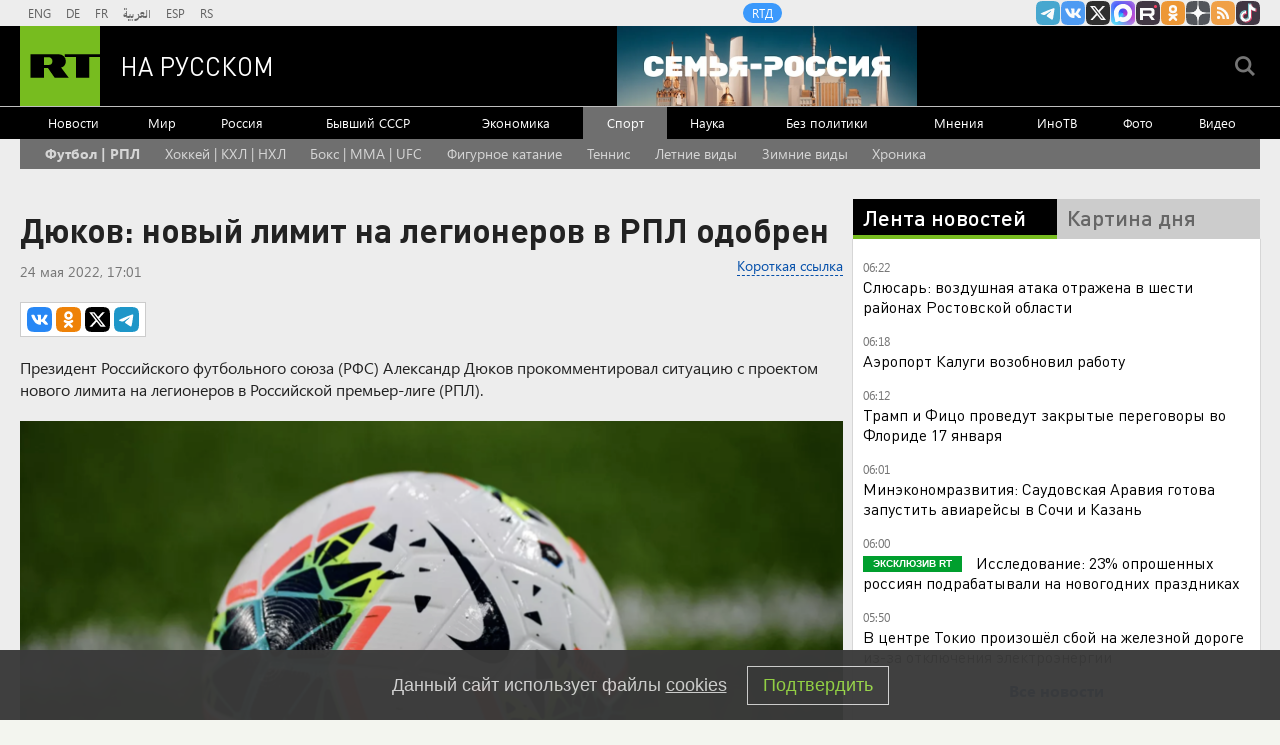

--- FILE ---
content_type: text/html
request_url: https://tns-counter.ru/nc01a**R%3Eundefined*rt_ru/ru/UTF-8/tmsec=rt_ru/28648025***
body_size: -73
content:
F61566046969AF73X1768533875:F61566046969AF73X1768533875

--- FILE ---
content_type: text/html; charset=utf-8
request_url: https://dzen.ru/partner/channel-widget/5a66f1e2a815f1865d6d0403
body_size: 1329
content:
<!DOCTYPE html><html><head><meta charSet="utf-8"/><meta name="viewport" content="width=device-width, initial-scale=1"/><meta name="theme-color" content="#000000"/><title>$RT на русском | Яндекс Дзен</title><link rel="icon" sizes="32x32" href="//yastatic.net/s3/zen-lib/favicons4/favicon-32x32.png"/><link rel="stylesheet" href="https://static.dzeninfra.ru/s3/zen-lib/1.5.0/channel-widget/main-client.css"/><script nonce="vozhhSdJIQfdEt1iUV06NQ==" src="//yastatic.net/react/17.0.2/react-with-dom.min.js" type="text/javascript"></script></head><body style="border:0;margin:0;padding:0;background:#000"><div id="channel-widget_1.5.0" class="fonts-loaded"><a href="/russian.rt.com" target="_blank" rel="noreferrer" class="app__block-1y fonts-loaded"><svg viewBox="0 0 33 33" class="app__star1-3x"><use xlink:href="#star_87f3--react"></use></svg><svg viewBox="0 0 33 33" class="app__star2-3D"><use xlink:href="#star_87f3--react"></use></svg><svg viewBox="0 0 33 33" class="app__star3-3g"><use xlink:href="#star_87f3--react"></use></svg><svg viewBox="0 0 33 33" class="app__star4-Jg"><use xlink:href="#star_87f3--react"></use></svg><div class="app__boxWrapper-M0"><div class="white-box__block-q5"><div class="app__boxContent-33"><div class="app__info-PZ app__center-In">Все самое актуальное в нашем канале в Дзене</div><div class="app__name-1K"><div class="channel-name__block-fJ"><div class="channel-name__logoContainer-3G"><svg viewBox="0 0 33 33" class="channel-name__star-2N"><use xlink:href="#star_87f3--react"></use></svg><div class="channel-name__logo-2s" style="background-image:url(https://avatars.dzeninfra.ru/get-zen-logos/271828/pub_5a66f1e2a815f1865d6d0403_696764fa5cf24347b96abe48/36x36_2x);background-color:#70B818"></div></div><div class="channel-name__title-2s">RT на русском</div><svg viewBox="0 0 16 16" class="channel-name__verified-1F"><use xlink:href="#verified-mark_51b0--react"></use></svg></div></div><div class="app__button-22"><div class="channel-button__block-1q">Мы в Дзене</div></div></div></div></div></a></div><script nonce="vozhhSdJIQfdEt1iUV06NQ==" type="text/javascript">window["__channel-widget_1.5.0"]={"data":{"id":"5a66f1e2a815f1865d6d0403","name":"RT на русском","description":"RT на русском: последние новости в России и в мире онлайн.\n\nРеестр РКН: https://vk.cc/cGEUmS","logo":{"id":"696764fa5cf24347b96abe48","namespace":"zen-logos","size":{"width":1000,"height":1000},"meta":{"mainColor":"#70B818","origFormat":"PNG"},"urlTemplate":"https://avatars.dzeninfra.ru/get-zen-logos/271828/pub_5a66f1e2a815f1865d6d0403_696764fa5cf24347b96abe48/{size}"},"link":"/russian.rt.com","subscribers":1025783,"audience":524245,"isVerified":true},"params":{"text":"Все самое актуальное в нашем канале в Дзене","isTextCenter":true,"buttonText":"Мы в Дзене","invite":false}};</script><script nonce="vozhhSdJIQfdEt1iUV06NQ==" src="https://static.dzeninfra.ru/s3/zen-lib/1.5.0/channel-widget/main-client.legacy.bundle.js" type="text/javascript"></script></body></html>

--- FILE ---
content_type: text/javascript; charset=utf-8
request_url: https://rb.infox.sg/json?id=904&adblock=false&o=0
body_size: 4421
content:
[{"img": "https://rb.infox.sg/img/895759/image_2.jpg?727", "width": "70", "height": "50", "bg_hex": "#3D1404", "bg_rgb": "61,20,4", "text_color": "#fff", "timestamp": "1768533879028", "created": "1768215611639", "id": "895759", "title": "\"Украина победит\". В США раскрыли новую стратегию Запада", "category": "politics", "body": "admin added", "source": "ria.ru", "linkTarget": "byDefault", "url": "//rb.infox.sg/click?aid=895759&type=exchange&id=904&su=aHR0cHM6Ly9jaXMuaW5mb3guc2cvb3RoZXJzL25ld3MvNW1uZmQvP3V0bV9zb3VyY2U9cnVzc2lhbi5ydC5jb20mdXRtX2NhbXBhaWduPTkwNCZ1dG1fbWVkaXVtPWV4Y2hhbmdlJnV0bV9jb250ZW50PXJpYS5ydSZpZD1ydXNzaWFuLnJ0LmNvbW=="}, {"img": "https://rb.infox.sg/img/895137/image_2.jpg?563", "width": "70", "height": "50", "bg_hex": "#B9ACBD", "bg_rgb": "185,172,189", "text_color": "#000", "timestamp": "1768533879028", "created": "1767438354073", "id": "895137", "title": "В России указали на одну странность захвата Мадуро", "category": "politics", "body": "Президент Венесуэлы с женой был захвачен и вывезен из страны в первые часы спецоперации США.", "source": "infox.ru", "linkTarget": "byDefault", "url": "//rb.infox.sg/click?aid=895137&type=exchange&id=904&su=aHR0cHM6Ly9jaXMuaW5mb3guc2cvb3RoZXJzL25ld3MvNWxNRE0vP3V0bV9zb3VyY2U9cnVzc2lhbi5ydC5jb20mdXRtX2NhbXBhaWduPTkwNCZ1dG1fbWVkaXVtPWV4Y2hhbmdlJnV0bV9jb250ZW50PWluZm94LnJ1JmlkPXJ1c3NpYW4ucnQuY29t"}, {"img": "https://rb.infox.sg/img/892470/image_2.jpg?449", "width": "70", "height": "50", "bg_hex": "#424144", "bg_rgb": "66,65,68", "text_color": "#fff", "timestamp": "1768533879028", "created": "1766389161623", "id": "892470", "title": "Задержан полковник Константин Козицын", "category": "others", "body": "Козицын передал сведения, составляющие гостайну, представителю компании, у которого не было допуска, пишут Ura.ru и «Челябинск. Онлайн». В отношении полковника", "source": "rbc.ru", "linkTarget": "byDefault", "url": "//rb.infox.sg/click?aid=892470&type=exchange&id=904&su=aHR0cHM6Ly9jaXMuaW5mb3guc2cvb3RoZXJzL25ld3MvNWp6ZUIvP3V0bV9zb3VyY2U9cnVzc2lhbi5ydC5jb20mdXRtX2NhbXBhaWduPTkwNCZ1dG1fbWVkaXVtPWV4Y2hhbmdlJnV0bV9jb250ZW50PXJiYy5ydSZpZD1ydXNzaWFuLnJ0LmNvbW=="}, {"img": "https://rb.infox.sg/img/896968/image_2.jpg?762", "width": "70", "height": "50", "bg_hex": "#221C18", "bg_rgb": "34,28,24", "text_color": "#fff", "timestamp": "1768533879028", "created": "1768483525238", "id": "896968", "title": "Пу-пу-пу. Россия получила от Трампа угрожающий сигнал", "category": "politics", "body": "США послали России угрожающий сигнал. Переговоры по Украине оказались на \"стопе\" не просто так. Ясно \u2014 началось нечто невероятное. В", "source": "howto-news.info", "linkTarget": "byDefault", "url": "//rb.infox.sg/click?aid=896968&type=exchange&id=904&su=aHR0cHM6Ly9jaXMuaW5mb3guc2cvb3RoZXJzL25ld3MvNW5UY3gvP3V0bV9zb3VyY2U9cnVzc2lhbi5ydC5jb20mdXRtX2NhbXBhaWduPTkwNCZ1dG1fbWVkaXVtPWV4Y2hhbmdlJnV0bV9jb250ZW50PWhvd3RvLW5ld3MuaW5mbyZpZD1ydXNzaWFuLnJ0LmNvbW=="}, {"img": "https://rb.infox.sg/img/896578/image_2.jpg?231", "width": "70", "height": "50", "bg_hex": "#DA8B10", "bg_rgb": "218,139,16", "text_color": "#000", "timestamp": "1768533879028", "created": "1768394368286", "id": "896578", "title": "От России такой наглости не ожидали: Америку ждут неприятности", "category": "politics", "body": "Четыре из 16 ракет Tomahawk, выпущенные США по террористам в Нигерии в конце декабря, не сдетонировали, сообщает газета Washington Post", "source": "ria.ru", "linkTarget": "byDefault", "url": "//rb.infox.sg/click?aid=896578&type=exchange&id=904&su=aHR0cHM6Ly9jaXMuaW5mb3guc2cvb3RoZXJzL25ld3MvNW4wdjYvP3V0bV9zb3VyY2U9cnVzc2lhbi5ydC5jb20mdXRtX2NhbXBhaWduPTkwNCZ1dG1fbWVkaXVtPWV4Y2hhbmdlJnV0bV9jb250ZW50PXJpYS5ydSZpZD1ydXNzaWFuLnJ0LmNvbW=="}]

--- FILE ---
content_type: application/javascript; charset=utf-8
request_url: https://mediametrics.ru/partner/inject/online.jsonp.ru.js
body_size: 4522
content:
callbackJsonpMediametrics( [{"id": "65148247", "image": "//mediametrics.ru/partner/inject/img/65148247.jpg", "title": "Приговоренную в Китае к смертной казни россиянку передали на родину", "source": "ria.ru", "link": "//mediametrics.ru/click;mmet/site_ru?//mediametrics.ru/rating/ru/online.html?article=65148247", "favicon": "//mediametrics.ru/favicon/ria.ru.ico"},{"id": "70878391", "image": "//mediametrics.ru/partner/inject/img/70878391.jpg", "title": "Во Владивостоке вспыхнул пожар в бизнес-центре", "source": "ria.ru", "link": "//mediametrics.ru/click;mmet/site_ru?//mediametrics.ru/rating/ru/online.html?article=70878391", "favicon": "//mediametrics.ru/favicon/ria.ru.ico"},{"id": "72258557", "image": "//mediametrics.ru/partner/inject/img/72258557.jpg", "title": "Киев точно не ожидал такого: Боязнь мобилизации заставляет украинцев предпринимать отчаянные меры", "source": "newsbash.ru", "link": "//mediametrics.ru/click;mmet/site_ru?//mediametrics.ru/rating/ru/online.html?article=72258557", "favicon": "//mediametrics.ru/favicon/newsbash.ru.ico"},{"id": "84991743", "image": "//mediametrics.ru/partner/inject/img/84991743.jpg", "title": "Экс-офицер ВСУ вернулся на Украину после взрыва «Северных потоков»", "source": "www.mk.ru", "link": "//mediametrics.ru/click;mmet/site_ru?//mediametrics.ru/rating/ru/online.html?article=84991743", "favicon": "//mediametrics.ru/favicon/www.mk.ru.ico"},{"id": "18988485", "image": "//mediametrics.ru/partner/inject/img/18988485.jpg", "title": "На Пхукете задержали россиянина по запросу иностранного государства", "source": "russian.rt.com", "link": "//mediametrics.ru/click;mmet/site_ru?//mediametrics.ru/rating/ru/online.html?article=18988485", "favicon": "//mediametrics.ru/favicon/russian.rt.com.ico"},{"id": "12521954", "image": "//mediametrics.ru/partner/inject/img/12521954.jpg", "title": "В Черногорске в 3 раза увеличили муниципальную выплату за привлечение бойцов на СВО", "source": "19rusinfo.ru", "link": "//mediametrics.ru/click;mmet/site_ru?//mediametrics.ru/rating/ru/online.html?article=12521954", "favicon": "//mediametrics.ru/favicon/19rusinfo.ru.ico"},{"id": "28776455", "image": "//mediametrics.ru/partner/inject/img/28776455.jpg", "title": "Хотели знать? Значит, пора: Откуда ВСУ продолжают запускать БПЛА. Капитан Дандыкин решил сказать открыто", "source": "newsbash.ru", "link": "//mediametrics.ru/click;mmet/site_ru?//mediametrics.ru/rating/ru/online.html?article=28776455", "favicon": "//mediametrics.ru/favicon/newsbash.ru.ico"},{"id": "38517832", "image": "//mediametrics.ru/partner/inject/img/38517832.jpg", "title": "В Хакасии из магазинов изымают напиток с опасными веществами", "source": "19rusinfo.ru", "link": "//mediametrics.ru/click;mmet/site_ru?//mediametrics.ru/rating/ru/online.html?article=38517832", "favicon": "//mediametrics.ru/favicon/19rusinfo.ru.ico"},{"id": "36080720", "image": "//mediametrics.ru/partner/inject/img/36080720.jpg", "title": "TV2: глава МИД Дании закурил после встречи с США по Гренландии", "source": "www.osnmedia.ru", "link": "//mediametrics.ru/click;mmet/site_ru?//mediametrics.ru/rating/ru/online.html?article=36080720", "favicon": "//mediametrics.ru/favicon/www.osnmedia.ru.ico"},{"id": "12212327", "image": "//mediametrics.ru/partner/inject/img/12212327.jpg", "title": "Юрист объяснил, кого могут лишить звания «Ветеран труда» и на какой срок оно присваивается", "source": "pnz.ru", "link": "//mediametrics.ru/click;mmet/site_ru?//mediametrics.ru/rating/ru/online.html?article=12212327", "favicon": "//mediametrics.ru/favicon/pnz.ru.ico"},{"id": "30100626", "image": "//mediametrics.ru/partner/inject/img/30100626.jpg", "title": "В Госдуме рассказали, кому положены скидки на оплату услуг ЖКХ", "source": "ria.ru", "link": "//mediametrics.ru/click;mmet/site_ru?//mediametrics.ru/rating/ru/online.html?article=30100626", "favicon": "//mediametrics.ru/favicon/ria.ru.ico"},{"id": "34710679", "image": "//mediametrics.ru/partner/inject/img/34710679.jpg", "title": "Дворников ищут срочно и за большие деньги: зарплаты взлетели почти до 100 тысяч", "source": "astv.ru", "link": "//mediametrics.ru/click;mmet/site_ru?//mediametrics.ru/rating/ru/online.html?article=34710679", "favicon": "//mediametrics.ru/favicon/astv.ru.ico"},{"id": "55192740", "image": "//mediametrics.ru/partner/inject/img/55192740.jpg", "title": "Как восстановить удаленные СМС и сообщения на iPhone", "source": "bloha.ru", "link": "//mediametrics.ru/click;mmet/site_ru?//mediametrics.ru/rating/ru/online.html?article=55192740", "favicon": "//mediametrics.ru/favicon/bloha.ru.ico"},{"id": "36341967", "image": "//mediametrics.ru/partner/inject/img/36341967.jpg", "title": "Заболеть выгодно? Сколько вы получите за неделю больничного", "source": "ngs24.ru", "link": "//mediametrics.ru/click;mmet/site_ru?//mediametrics.ru/rating/ru/online.html?article=36341967", "favicon": "//mediametrics.ru/favicon/ngs24.ru.ico"},{"id": "17814763", "image": "//mediametrics.ru/partner/inject/img/17814763.jpg", "title": "NBC News узнал о нежелании Трампа вести затяжной конфликт с Ираном", "source": "www.iz.ru", "link": "//mediametrics.ru/click;mmet/site_ru?//mediametrics.ru/rating/ru/online.html?article=17814763", "favicon": "//mediametrics.ru/favicon/www.iz.ru.ico"},{"id": "14432540", "image": "//mediametrics.ru/partner/inject/img/14432540.jpg", "title": "Спортивные дрязги-9: федерации пожаловались Цуканову на Крылова", "source": "73online.ru", "link": "//mediametrics.ru/click;mmet/site_ru?//mediametrics.ru/rating/ru/online.html?article=14432540", "favicon": "//mediametrics.ru/favicon/73online.ru.ico"},{"id": "71782685", "image": "//mediametrics.ru/partner/inject/img/71782685.jpg", "title": "«Лучше буду голодать, но работать только на себя»: карьерные советы главы Finn Flare", "source": "www.forbes.ru", "link": "//mediametrics.ru/click;mmet/site_ru?//mediametrics.ru/rating/ru/online.html?article=71782685", "favicon": "//mediametrics.ru/favicon/www.forbes.ru.ico"},{"id": "72484134", "image": "//mediametrics.ru/partner/inject/img/72484134.jpg", "title": "Россиянка с бомбой и пистолетом пыталась убить сотрудника оборонного завода в Петербурге", "source": "life.ru", "link": "//mediametrics.ru/click;mmet/site_ru?//mediametrics.ru/rating/ru/online.html?article=72484134", "favicon": "//mediametrics.ru/favicon/life.ru.ico"},{"id": "21626168", "image": "//mediametrics.ru/partner/inject/img/21626168.jpg", "title": "Казус Улицкой: как ученый-генетик стала ведущим российским писателем", "source": "kp.ru", "link": "//mediametrics.ru/click;mmet/site_ru?//mediametrics.ru/rating/ru/online.html?article=21626168", "favicon": "//mediametrics.ru/favicon/kp.ru.ico"},{"id": "19209551", "image": "//mediametrics.ru/partner/inject/img/19209551.jpg", "title": "Звуки взрывов услышали в Воронеже после сирен", "source": "tv-gubernia.ru", "link": "//mediametrics.ru/click;mmet/site_ru?//mediametrics.ru/rating/ru/online.html?article=19209551", "favicon": "//mediametrics.ru/favicon/tv-gubernia.ru.ico"},{"id": "11579742", "image": "//mediametrics.ru/partner/inject/img/11579742.jpg", "title": "Президента Словакии Пеллегрини добавили в базу «Миротворца»*", "source": "www.osnmedia.ru", "link": "//mediametrics.ru/click;mmet/site_ru?//mediametrics.ru/rating/ru/online.html?article=11579742", "favicon": "//mediametrics.ru/favicon/www.osnmedia.ru.ico"},{"id": "86501775", "image": "//mediametrics.ru/partner/inject/img/86501775.jpg", "title": "Нашла в &quot;Красном и Белом&quot; вкусные конфеты, которые не стыдно подарить. Армянский шоколад с изысканной начинкой по смешной цене", "source": "usolie.info", "link": "//mediametrics.ru/click;mmet/site_ru?//mediametrics.ru/rating/ru/online.html?article=86501775", "favicon": "//mediametrics.ru/favicon/usolie.info.ico"},{"id": "18011566", "image": "//mediametrics.ru/partner/inject/img/18011566.jpg", "title": "Денис Чечулин: Очень надеюсь, что появятся проекты, где мы могли бы посотрудничать", "source": "klops.ru", "link": "//mediametrics.ru/click;mmet/site_ru?//mediametrics.ru/rating/ru/online.html?article=18011566", "favicon": "//mediametrics.ru/favicon/klops.ru.ico"},{"id": "45737395", "image": "//mediametrics.ru/partner/inject/img/45737395.jpg", "title": "В Кузбассе частично отменены междугородние и пригородные рейсы автобусов", "source": "www.city-n.ru", "link": "//mediametrics.ru/click;mmet/site_ru?//mediametrics.ru/rating/ru/online.html?article=45737395", "favicon": "//mediametrics.ru/favicon/www.city-n.ru.ico"},{"id": "71976373", "image": "//mediametrics.ru/partner/inject/img/71976373.jpg", "title": "Экс-замминистра транспорта Игорь Чалик заявил о своей невиновности", "source": "vedomosti.ru", "link": "//mediametrics.ru/click;mmet/site_ru?//mediametrics.ru/rating/ru/online.html?article=71976373", "favicon": "//mediametrics.ru/favicon/vedomosti.ru.ico"},{"id": "42474936", "image": "//mediametrics.ru/partner/inject/img/42474936.jpg", "title": "Не впустил в маршрутку подростка без наличных денег водитель в Бердске в морозный день", "source": "berdsk-online.ru", "link": "//mediametrics.ru/click;mmet/site_ru?//mediametrics.ru/rating/ru/online.html?article=42474936", "favicon": "//mediametrics.ru/favicon/berdsk-online.ru.ico"},{"id": "45357503", "image": "//mediametrics.ru/partner/inject/img/45357503.jpg", "title": "До -40°C и без снега: прогноз погоды на выходные в Красноярске", "source": "tvknews.ru", "link": "//mediametrics.ru/click;mmet/site_ru?//mediametrics.ru/rating/ru/online.html?article=45357503", "favicon": "//mediametrics.ru/favicon/tvknews.ru.ico"},{"id": "68473290", "image": "//mediametrics.ru/partner/inject/img/68473290.jpg", "title": "Что изменится в РЖД для пассажиров в 2026 году: цены на билеты и новые правила для детей", "source": "www.iz.ru", "link": "//mediametrics.ru/click;mmet/site_ru?//mediametrics.ru/rating/ru/online.html?article=68473290", "favicon": "//mediametrics.ru/favicon/www.iz.ru.ico"},{"id": "80782815", "image": "//mediametrics.ru/partner/inject/img/80782815.jpg", "title": "Кандидат на пост посла США в Исландии извинился за шутку об острове", "source": "ria.ru", "link": "//mediametrics.ru/click;mmet/site_ru?//mediametrics.ru/rating/ru/online.html?article=80782815", "favicon": "//mediametrics.ru/favicon/ria.ru.ico"},{"id": "76594690", "image": "//mediametrics.ru/partner/inject/img/76594690.jpg", "title": "В Абакане подростки предстанут перед судом за поджог офиса ОНФ", "source": "19rusinfo.ru", "link": "//mediametrics.ru/click;mmet/site_ru?//mediametrics.ru/rating/ru/online.html?article=76594690", "favicon": "//mediametrics.ru/favicon/19rusinfo.ru.ico"},{"id": "36281869", "image": "//mediametrics.ru/partner/inject/img/36281869.jpg", "title": "В Новокузнецке главврача НГКБ №1 отправили под домашний арест, а и.о. завотделением реанимации новорождённых ограничили в определённых действиях (ФОТО)", "source": "www.city-n.ru", "link": "//mediametrics.ru/click;mmet/site_ru?//mediametrics.ru/rating/ru/online.html?article=36281869", "favicon": "//mediametrics.ru/favicon/www.city-n.ru.ico"},{"id": "63225373", "image": "//mediametrics.ru/partner/inject/img/63225373.jpg", "title": "Прокуратура Абакана добилась возврата похищенных у пенсионерки денег", "source": "19rusinfo.ru", "link": "//mediametrics.ru/click;mmet/site_ru?//mediametrics.ru/rating/ru/online.html?article=63225373", "favicon": "//mediametrics.ru/favicon/19rusinfo.ru.ico"},{"id": "15744547", "image": "//mediametrics.ru/partner/inject/img/15744547.jpg", "title": "Итоги работы в сфере предупреждения и ликвидации ЧС за 2025 подвели в республике", "source": "www.gorno-altaisk.info", "link": "//mediametrics.ru/click;mmet/site_ru?//mediametrics.ru/rating/ru/online.html?article=15744547", "favicon": "//mediametrics.ru/favicon/www.gorno-altaisk.info.ico"},{"id": "1450599", "image": "//mediametrics.ru/partner/inject/img/1450599.jpg", "title": "Во Владивостоке загорелся бизнес-центр. Дым запер человека на балконе 9-го этажа: видео", "source": "www.nn.ru", "link": "//mediametrics.ru/click;mmet/site_ru?//mediametrics.ru/rating/ru/online.html?article=1450599", "favicon": "//mediametrics.ru/favicon/www.nn.ru.ico"},{"id": "417390", "image": "//mediametrics.ru/partner/inject/img/417390.jpg", "title": "Жители региона могут получить 5 тысяч рублей за информацию о пьяном водителе", "source": "www.gorno-altaisk.info", "link": "//mediametrics.ru/click;mmet/site_ru?//mediametrics.ru/rating/ru/online.html?article=417390", "favicon": "//mediametrics.ru/favicon/www.gorno-altaisk.info.ico"},{"id": "89252475", "image": "//mediametrics.ru/partner/inject/img/89252475.jpg", "title": "В Башкирии ожидается усиление морозов", "source": "gorobzor.ru", "link": "//mediametrics.ru/click;mmet/site_ru?//mediametrics.ru/rating/ru/online.html?article=89252475", "favicon": "//mediametrics.ru/favicon/gorobzor.ru.ico"},{"id": "70002325", "image": "//mediametrics.ru/partner/inject/img/70002325.jpg", "title": "Дмитриев заявил о прогрессе после слов Мерца о России", "source": "www.iz.ru", "link": "//mediametrics.ru/click;mmet/site_ru?//mediametrics.ru/rating/ru/online.html?article=70002325", "favicon": "//mediametrics.ru/favicon/www.iz.ru.ico"},{"id": "78431944", "image": "//mediametrics.ru/partner/inject/img/78431944.jpg", "title": "Отец Тесака погиб из-за сердечной недостаточности в Москве", "source": "tvkrasnodar.ru", "link": "//mediametrics.ru/click;mmet/site_ru?//mediametrics.ru/rating/ru/online.html?article=78431944", "favicon": "//mediametrics.ru/favicon/tvkrasnodar.ru.ico"},{"id": "21253888", "image": "//mediametrics.ru/partner/inject/img/21253888.jpg", "title": "Ураган в Новороссийске 11-12 марта 2021 года: норд-ост который запомнят надолго +видео", "source": "gorod-novoross.ru", "link": "//mediametrics.ru/click;mmet/site_ru?//mediametrics.ru/rating/ru/online.html?article=21253888", "favicon": "//mediametrics.ru/favicon/gorod-novoross.ru.ico"},{"id": "13121286", "image": "//mediametrics.ru/partner/inject/img/13121286.jpg", "title": "Как не пролететь с бюджетом в 2026 году: Что изменится для абитуриентов и к чему готовиться тем, кто сейчас в десятом классе", "source": "kp.ru", "link": "//mediametrics.ru/click;mmet/site_ru?//mediametrics.ru/rating/ru/online.html?article=13121286", "favicon": "//mediametrics.ru/favicon/kp.ru.ico"},{"id": "64140173", "image": "//mediametrics.ru/partner/inject/img/64140173.jpg", "title": "В Нобелевском комитете заявили о невозможности передачи премии мира другому лицу", "source": "www.iz.ru", "link": "//mediametrics.ru/click;mmet/site_ru?//mediametrics.ru/rating/ru/online.html?article=64140173", "favicon": "//mediametrics.ru/favicon/www.iz.ru.ico"},{"id": "88018853", "image": "//mediametrics.ru/partner/inject/img/88018853.jpg", "title": "Бывший замминистра труда Алексей Скляр в предсмертной записке обвинил жену", "source": "kp.ru", "link": "//mediametrics.ru/click;mmet/site_ru?//mediametrics.ru/rating/ru/online.html?article=88018853", "favicon": "//mediametrics.ru/favicon/kp.ru.ico"}] );

--- FILE ---
content_type: application/javascript
request_url: https://smi2.ru/counter/settings?payload=CMi7Ahi-utWmvDM6JGRmZGJkNzgzLWVkM2UtNDRlMy1hMzQzLWU2NTM1ZWY5MzA4Mg&cb=_callbacks____0mkgbeqbq
body_size: 1516
content:
_callbacks____0mkgbeqbq("[base64]");

--- FILE ---
content_type: text/javascript; charset=utf-8
request_url: https://rb.infox.sg/json?id=22316&adblock=false&o=5
body_size: 17852
content:
[{"img": "https://rb.infox.sg/img/896199/image_502.jpg?73", "width": "240", "height": "240", "bg_hex": "#312417", "bg_rgb": "49,36,23", "text_color": "#fff", "timestamp": "1768533879168", "created": "1768315776262", "id": "896199", "title": "«Орешник» стер в пыль авиазавод ВСУ. Генерал молчать не стал", "category": "politics", "body": "Ракетный комплекс «Орешник» вывел из строя Львовский государственный авиационно-ремонтный завод. Как сообщили в Минобороны РФ, эту информацию подтвердили несколько независимых", "source": "aif.ru", "linkTarget": "byDefault", "url": "//rb.infox.sg/click?aid=896199&type=exchange&id=22316&su=aHR0cHM6Ly9jaXMuaW5mb3guc2cvb3RoZXJzL25ld3MvNW5odFgvP3V0bV9zb3VyY2U9cnVzc2lhbi5ydC5jb20mdXRtX2NhbXBhaWduPTIyMzE2JnV0bV9tZWRpdW09ZXhjaGFuZ2UmdXRtX2NvbnRlbnQ9YWlmLnJ1JmlkPXJ1c3NpYW4ucnQuY29t"}, {"img": "https://rb.infox.sg/img/892983/image_502.jpg?749", "width": "240", "height": "240", "bg_hex": "#36384A", "bg_rgb": "54,56,74", "text_color": "#fff", "timestamp": "1768533879168", "created": "1766487590521", "id": "892983", "title": "Гарри Каспаров* арестован", "category": "others", "body": "Замоскворецкий районный суд города Москвы заочно арестовал 13-го чемпиона мира по шахматам Гарри Каспарова*, передает агентство РИА Новости.«Удовлетворено ходатайство об", "source": "aif.ru", "linkTarget": "byDefault", "url": "//rb.infox.sg/click?aid=892983&type=exchange&id=22316&su=aHR0cHM6Ly9jaXMuaW5mb3guc2cvb3RoZXJzL25ld3MvNWpMQVcvP3V0bV9zb3VyY2U9cnVzc2lhbi5ydC5jb20mdXRtX2NhbXBhaWduPTIyMzE2JnV0bV9tZWRpdW09ZXhjaGFuZ2UmdXRtX2NvbnRlbnQ9YWlmLnJ1JmlkPXJ1c3NpYW4ucnQuY29t"}, {"img": "https://rb.infox.sg/img/895432/image_502.jpg?193", "width": "240", "height": "240", "bg_hex": "#060D1D", "bg_rgb": "6,13,29", "text_color": "#fff", "timestamp": "1768533879168", "created": "1767962586821", "id": "895432", "title": "Очевидец снял серию из десяти мощных взрывов во Львове", "category": "others", "body": "В ночь на пятницу, 9 января, во Львове прогремела серия мощнейших взрывов.", "source": "ya-turbo.ru", "linkTarget": "byDefault", "url": "//rb.infox.sg/click?aid=895432&type=exchange&id=22316&su=aHR0cHM6Ly9jaXMuaW5mb3guc2cvb3RoZXJzL25ld3MvNW1HQVUvP3V0bV9zb3VyY2U9cnVzc2lhbi5ydC5jb20mdXRtX2NhbXBhaWduPTIyMzE2JnV0bV9tZWRpdW09ZXhjaGFuZ2UmdXRtX2NvbnRlbnQ9eWEtdHVyYm8ucnUmaWQ9cnVzc2lhbi5ydC5jb21="}, {"img": "https://rb.infox.sg/img/897021/image_502.jpg?818", "width": "240", "height": "240", "bg_hex": "#615855", "bg_rgb": "97,88,85", "text_color": "#fff", "timestamp": "1768533879168", "created": "1768487356113", "id": "897021", "title": "\"Превратятся в жертв\": на Западе ужаснулись произошедшим на СВО", "category": "politics", "body": "admin added", "source": "ria.ru", "linkTarget": "byDefault", "url": "//rb.infox.sg/click?aid=897021&type=exchange&id=22316&su=aHR0cHM6Ly9jaXMuaW5mb3guc2cvb3RoZXJzL25ld3MvNW5PREMvP3V0bV9zb3VyY2U9cnVzc2lhbi5ydC5jb20mdXRtX2NhbXBhaWduPTIyMzE2JnV0bV9tZWRpdW09ZXhjaGFuZ2UmdXRtX2NvbnRlbnQ9cmlhLnJ1JmlkPXJ1c3NpYW4ucnQuY29t"}, {"img": "https://rb.infox.sg/img/896815/image_502.jpg?15", "width": "240", "height": "240", "bg_hex": "#1F2335", "bg_rgb": "31,35,53", "text_color": "#fff", "timestamp": "1768533879168", "created": "1768470997310", "id": "896815", "title": "Печальная новость от Лукашенко потрясла Белоруссию", "category": "politics", "body": "Лукашенко признался, что не знает, куда повернёт «ошалевший» мир! Глава Белоруссии Александр Лукашенко заявил, что, несмотря на доступ к обширной", "source": "howto-news.info", "linkTarget": "byDefault", "url": "//rb.infox.sg/click?aid=896815&type=exchange&id=22316&su=[base64]"}, {"img": "https://rb.infox.sg/img/896884/image_502.jpg?851", "width": "240", "height": "240", "bg_hex": "#BCB8B4", "bg_rgb": "188,184,180", "text_color": "#000", "timestamp": "1768533879168", "created": "1768479390415", "id": "896884", "title": "Крещенские морозы отменяются?", "category": "others", "body": "«Крещенская оттепель» придет в Москву в ближайшие дни вместо морозов, прогнозируют синоптики. Какой будет погода в столице на выходных, чего", "source": "news.ru", "linkTarget": "byDefault", "url": "//rb.infox.sg/click?aid=896884&type=exchange&id=22316&su=aHR0cHM6Ly9jaXMuaW5mb3guc2cvb3RoZXJzL25ld3MvNW5UOXQvP3V0bV9zb3VyY2U9cnVzc2lhbi5ydC5jb20mdXRtX2NhbXBhaWduPTIyMzE2JnV0bV9tZWRpdW09ZXhjaGFuZ2UmdXRtX2NvbnRlbnQ9bmV3cy5ydSZpZD1ydXNzaWFuLnJ0LmNvbW=="}, {"img": "https://rb.infox.sg/img/896388/image_502.jpg?346", "width": "240", "height": "240", "bg_hex": "#A78372", "bg_rgb": "167,131,114", "text_color": "#000", "timestamp": "1768533879168", "created": "1768380856553", "id": "896388", "title": "Россиянами назвали дату Пасхи в 2026 году", "category": "house", "body": "Православные христиане России отметят Пасху в 2026 году 12 апреля.", "source": "abnews.ru", "linkTarget": "byDefault", "url": "//rb.infox.sg/click?aid=896388&type=exchange&id=22316&su=aHR0cHM6Ly9jaXMuaW5mb3guc2cvb3RoZXJzL25ld3MvNW52SE8vP3V0bV9zb3VyY2U9cnVzc2lhbi5ydC5jb20mdXRtX2NhbXBhaWduPTIyMzE2JnV0bV9tZWRpdW09ZXhjaGFuZ2UmdXRtX2NvbnRlbnQ9YWJuZXdzLnJ1JmlkPXJ1c3NpYW4ucnQuY29t"}, {"img": "https://rb.infox.sg/img/895736/image_502.jpg?279", "width": "240", "height": "240", "bg_hex": "#948C87", "bg_rgb": "148,140,135", "text_color": "#000", "timestamp": "1768533879168", "created": "1768213056849", "id": "895736", "title": "Сын Кадырова обратился к Зеленскому", "category": "politics", "body": "Сын Кадырова обратился к Зеленскому и пообещал привезти его в Чечню", "source": "newsread.top", "linkTarget": "byDefault", "url": "//rb.infox.sg/click?aid=895736&type=exchange&id=22316&su=aHR0cHM6Ly9jaXMuaW5mb3guc2cvb3RoZXJzL25ld3MvNW1ObTAvP3V0bV9zb3VyY2U9cnVzc2lhbi5ydC5jb20mdXRtX2NhbXBhaWduPTIyMzE2JnV0bV9tZWRpdW09ZXhjaGFuZ2UmdXRtX2NvbnRlbnQ9bmV3c3JlYWQudG9wJmlkPXJ1c3NpYW4ucnQuY29t"}, {"img": "https://rb.infox.sg/img/896550/image_502.jpg?138", "width": "240", "height": "240", "bg_hex": "#848483", "bg_rgb": "132,132,131", "text_color": "#000", "timestamp": "1768533879168", "created": "1768393492259", "id": "896550", "title": "В США резко высказались об исходе СВО", "category": "politics", "body": "В США резко высказались об исходе СВО", "source": "newsread.top", "linkTarget": "byDefault", "url": "//rb.infox.sg/click?aid=896550&type=exchange&id=22316&su=aHR0cHM6Ly9jaXMuaW5mb3guc2cvb3RoZXJzL25ld3MvNW5wOXgvP3V0bV9zb3VyY2U9cnVzc2lhbi5ydC5jb20mdXRtX2NhbXBhaWduPTIyMzE2JnV0bV9tZWRpdW09ZXhjaGFuZ2UmdXRtX2NvbnRlbnQ9bmV3c3JlYWQudG9wJmlkPXJ1c3NpYW4ucnQuY29t"}, {"img": "https://rb.infox.sg/img/896796/image_502.jpg?384", "width": "240", "height": "240", "bg_hex": "#796045", "bg_rgb": "121,96,69", "text_color": "#fff", "timestamp": "1768533879168", "created": "1768467140388", "id": "896796", "title": "В голодающей Африке относят в мусор российский хлеб", "category": "others", "body": "Во множестве африканских государств в данное время существует проблема с хранением продуктов: в результате чего, хотя десятки миллионов людей страдают", "source": "aif.ru", "linkTarget": "byDefault", "url": "//rb.infox.sg/click?aid=896796&type=exchange&id=22316&su=aHR0cHM6Ly9jaXMuaW5mb3guc2cvb3RoZXJzL25ld3MvNW5RRmovP3V0bV9zb3VyY2U9cnVzc2lhbi5ydC5jb20mdXRtX2NhbXBhaWduPTIyMzE2JnV0bV9tZWRpdW09ZXhjaGFuZ2UmdXRtX2NvbnRlbnQ9YWlmLnJ1JmlkPXJ1c3NpYW4ucnQuY29t"}, {"img": "https://rb.infox.sg/img/896912/image_502.jpg?950", "width": "240", "height": "240", "bg_hex": "#6C6A63", "bg_rgb": "108,106,99", "text_color": "#fff", "timestamp": "1768533879168", "created": "1768481830959", "id": "896912", "title": "БПЛА разнес памятник Степану Бандере в Львове?", "category": "others", "body": "Памятник Степану Бандере попал под удар БПЛА в Львове. Сколько было ударов в ночь на 15 января, где поражена энергетика,", "source": "news.ru", "linkTarget": "byDefault", "url": "//rb.infox.sg/click?aid=896912&type=exchange&id=22316&su=aHR0cHM6Ly9jaXMuaW5mb3guc2cvb3RoZXJzL25ld3MvNW5TcXAvP3V0bV9zb3VyY2U9cnVzc2lhbi5ydC5jb20mdXRtX2NhbXBhaWduPTIyMzE2JnV0bV9tZWRpdW09ZXhjaGFuZ2UmdXRtX2NvbnRlbnQ9bmV3cy5ydSZpZD1ydXNzaWFuLnJ0LmNvbW=="}, {"img": "https://rb.infox.sg/img/896549/image_502.jpg?533", "width": "240", "height": "240", "bg_hex": "#282A36", "bg_rgb": "40,42,54", "text_color": "#fff", "timestamp": "1768533879168", "created": "1768393460268", "id": "896549", "title": "В Японии потеряли дар речи после слов Медведева о Гренландии", "category": "politics", "body": "В Японии пришли к выводу, что Россия и США договорились насчет Гренландии. Уверенность японцев в этом укрепило недавнее заявление Дмитрия", "source": "brief24.ru", "linkTarget": "byDefault", "url": "//rb.infox.sg/click?aid=896549&type=exchange&id=22316&su=aHR0cHM6Ly9jaXMuaW5mb3guc2cvb3RoZXJzL25ld3MvNW52YUIvP3V0bV9zb3VyY2U9cnVzc2lhbi5ydC5jb20mdXRtX2NhbXBhaWduPTIyMzE2JnV0bV9tZWRpdW09ZXhjaGFuZ2UmdXRtX2NvbnRlbnQ9YnJpZWYyNC5ydSZpZD1ydXNzaWFuLnJ0LmNvbW=="}, {"img": "https://rb.infox.sg/img/897015/image_502.jpg?359", "width": "240", "height": "240", "bg_hex": "#B2B1B7", "bg_rgb": "178,177,183", "text_color": "#000", "timestamp": "1768533879168", "created": "1768486267978", "id": "897015", "title": "\"Принудительно изменить\". Россию предупредили об операции Запада", "category": "politics", "body": "admin added", "source": "ria.ru", "linkTarget": "byDefault", "url": "//rb.infox.sg/click?aid=897015&type=exchange&id=22316&su=aHR0cHM6Ly9jaXMuaW5mb3guc2cvb3RoZXJzL25ld3MvNW5QNm4vP3V0bV9zb3VyY2U9cnVzc2lhbi5ydC5jb20mdXRtX2NhbXBhaWduPTIyMzE2JnV0bV9tZWRpdW09ZXhjaGFuZ2UmdXRtX2NvbnRlbnQ9cmlhLnJ1JmlkPXJ1c3NpYW4ucnQuY29t"}, {"img": "https://rb.infox.sg/img/896967/image_502.jpg?694", "width": "240", "height": "240", "bg_hex": "#1F2A35", "bg_rgb": "31,42,53", "text_color": "#fff", "timestamp": "1768533879168", "created": "1768483499640", "id": "896967", "title": "Умершие являются во сне только из-за одного \u2014 запомните навсегда", "category": "house", "body": "Рассказываем, как понять, что умершие видят и слышат нас, а также скучают по нам. Скучают ли умершие по живым: вы", "source": "howto-news.info", "linkTarget": "byDefault", "url": "//rb.infox.sg/click?aid=896967&type=exchange&id=22316&su=[base64]"}, {"img": "https://rb.infox.sg/img/896885/image_502.jpg?148", "width": "240", "height": "240", "bg_hex": "#585651", "bg_rgb": "88,86,81", "text_color": "#fff", "timestamp": "1768533879168", "created": "1768479442002", "id": "896885", "title": "Наступление ВС РФ на Харьков: войска окружены, бойня в Купянске", "category": "others", "body": "Российские военкоры и эксперты продолжают обсуждать текущую ситуацию в Харьковской области. Какие последние новости известны сегодня, 15 января 2026 года,", "source": "news.ru", "linkTarget": "byDefault", "url": "//rb.infox.sg/click?aid=896885&type=exchange&id=22316&su=aHR0cHM6Ly9jaXMuaW5mb3guc2cvb3RoZXJzL25ld3MvNW5TcXEvP3V0bV9zb3VyY2U9cnVzc2lhbi5ydC5jb20mdXRtX2NhbXBhaWduPTIyMzE2JnV0bV9tZWRpdW09ZXhjaGFuZ2UmdXRtX2NvbnRlbnQ9bmV3cy5ydSZpZD1ydXNzaWFuLnJ0LmNvbW=="}, {"img": "https://rb.infox.sg/img/896476/image_502.jpg?301", "width": "240", "height": "240", "bg_hex": "#3D3836", "bg_rgb": "61,56,54", "text_color": "#fff", "timestamp": "1768533879168", "created": "1768386709615", "id": "896476", "title": "«Хоронят одного за другим»: что за вирус бушует в Италии", "category": "others", "body": "В итальянской коммуне Кастильон-Фьорентино за первые 10 дней 2026 года умерли 14 человек. Местные власти бьют тревогу. Предположительно, причиной смерти", "source": "news.ru", "linkTarget": "byDefault", "url": "//rb.infox.sg/click?aid=896476&type=exchange&id=22316&su=aHR0cHM6Ly9jaXMuaW5mb3guc2cvb3RoZXJzL25ld3MvNW5COUcvP3V0bV9zb3VyY2U9cnVzc2lhbi5ydC5jb20mdXRtX2NhbXBhaWduPTIyMzE2JnV0bV9tZWRpdW09ZXhjaGFuZ2UmdXRtX2NvbnRlbnQ9bmV3cy5ydSZpZD1ydXNzaWFuLnJ0LmNvbW=="}, {"img": "https://rb.infox.sg/img/897029/image_502.jpg?247", "width": "240", "height": "240", "bg_hex": "#3D4248", "bg_rgb": "61,66,72", "text_color": "#fff", "timestamp": "1768533879168", "created": "1768487830587", "id": "897029", "title": "Тимошенко набросилась на Зеленского с обвинениями", "category": "politics", "body": "Лидер партии «Батькивщина» Юлия Тимошенко, оказавшаяся под подозрением со стороны Национального антикоррупционного бюро Украины (НАБУ) в связи с коррупцией, выступила", "source": "infox.ru", "linkTarget": "byDefault", "url": "//rb.infox.sg/click?aid=897029&type=exchange&id=22316&su=aHR0cHM6Ly9jaXMuaW5mb3guc2cvb3RoZXJzL25ld3MvNW5WbVUvP3V0bV9zb3VyY2U9cnVzc2lhbi5ydC5jb20mdXRtX2NhbXBhaWduPTIyMzE2JnV0bV9tZWRpdW09ZXhjaGFuZ2UmdXRtX2NvbnRlbnQ9aW5mb3gucnUmaWQ9cnVzc2lhbi5ydC5jb21="}, {"img": "https://rb.infox.sg/img/896883/image_502.jpg?909", "width": "240", "height": "240", "bg_hex": "#A6A8AD", "bg_rgb": "166,168,173", "text_color": "#000", "timestamp": "1768533879168", "created": "1768479176580", "id": "896883", "title": "Названа критическая дата для Трампа в 2026 году", "category": "politics", "body": "Президента Соединенных Штатов Дональда Трампа ждет критическая дата уже в этом году, такое мнение высказал завкафедрой международных организаций и мировых", "source": "news.ru", "linkTarget": "byDefault", "url": "//rb.infox.sg/click?aid=896883&type=exchange&id=22316&su=aHR0cHM6Ly9jaXMuaW5mb3guc2cvb3RoZXJzL25ld3MvNW5UTEovP3V0bV9zb3VyY2U9cnVzc2lhbi5ydC5jb20mdXRtX2NhbXBhaWduPTIyMzE2JnV0bV9tZWRpdW09ZXhjaGFuZ2UmdXRtX2NvbnRlbnQ9bmV3cy5ydSZpZD1ydXNzaWFuLnJ0LmNvbW=="}, {"img": "https://rb.infox.sg/img/897017/image_502.jpg?873", "width": "240", "height": "240", "bg_hex": "#6B6A71", "bg_rgb": "107,106,113", "text_color": "#fff", "timestamp": "1768533879168", "created": "1768486383294", "id": "897017", "title": "\"Жесткие уступки\". Заявление Трампа о Зеленском поразило Запад", "category": "politics", "body": "В США раскрыли планы Трампа по Ирану [\u2026]", "source": "ria.ru", "linkTarget": "byDefault", "url": "//rb.infox.sg/click?aid=897017&type=exchange&id=22316&su=aHR0cHM6Ly9jaXMuaW5mb3guc2cvb3RoZXJzL25ld3MvNW5SUFkvP3V0bV9zb3VyY2U9cnVzc2lhbi5ydC5jb20mdXRtX2NhbXBhaWduPTIyMzE2JnV0bV9tZWRpdW09ZXhjaGFuZ2UmdXRtX2NvbnRlbnQ9cmlhLnJ1JmlkPXJ1c3NpYW4ucnQuY29t"}, {"img": "https://rb.infox.sg/img/896471/image_502.jpg?671", "width": "240", "height": "240", "bg_hex": "#585871", "bg_rgb": "88,88,113", "text_color": "#fff", "timestamp": "1768533879168", "created": "1768385625784", "id": "896471", "title": "Названа причина смерти Золотовицкого", "category": "afisha", "body": "Ректор Школы-студии МХАТ Игорь Золотовицкий ушел из жизни из-за онкологического заболевания, сообщил ТАСС источник, близкий к окружению артиста. О смерти", "source": "news.ru", "linkTarget": "byDefault", "url": "//rb.infox.sg/click?aid=896471&type=exchange&id=22316&su=aHR0cHM6Ly9jaXMuaW5mb3guc2cvb3RoZXJzL25ld3MvNW5FOEMvP3V0bV9zb3VyY2U9cnVzc2lhbi5ydC5jb20mdXRtX2NhbXBhaWduPTIyMzE2JnV0bV9tZWRpdW09ZXhjaGFuZ2UmdXRtX2NvbnRlbnQ9bmV3cy5ydSZpZD1ydXNzaWFuLnJ0LmNvbW=="}]